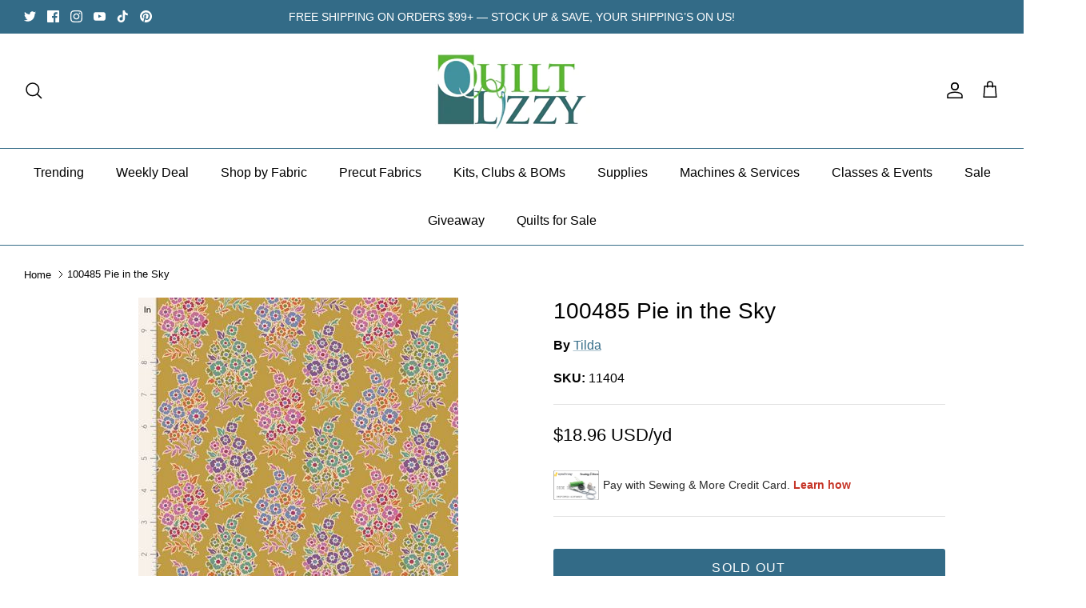

--- FILE ---
content_type: text/html; charset=utf-8
request_url: https://quiltlizzy.com/recommendations/products?section_id=template--24368914530602__recommendations&limit=5&product_id=8231520272682
body_size: 1067
content:
<div id="shopify-section-template--24368914530602__recommendations" class="shopify-section section-product-recommendations"><div class="product-recommendations"
    data-section-id="template--24368914530602__recommendations"
    data-url="/recommendations/products?section_id=template--24368914530602__recommendations&limit=5&product_id=8231520272682"
    data-components="accordion,modal"
    data-cc-animate>

  
    <div class="container fully-spaced-row">
      <h4 class="align-center hometitle">You May Also Like</h4>

      <div class="collection-listing related-collection">
        <div class="product-list product-list--per-row-5 product-list--per-row-mob-2 product-list--image-shape-tallest"><div data-product-id="8231520764202" class="product-block" >
  <div class="block-inner">
    <div class="block-inner-inner">
      
<div class="image-cont ">
          <a class="product-link" href="/products/100496-pie-in-the-sky-yard?pr_prod_strat=e5_desc&pr_rec_id=ab0cf1bed&pr_rec_pid=8231520764202&pr_ref_pid=8231520272682&pr_seq=uniform" aria-label="100496 Pie in the Sky" tabindex="-1">
            <div class="image-label-wrap">
              <div><div class="product-block__image product-block__image--primary product-block__image--active" data-media-id="33911138386218"><div class="rimage-outer-wrapper" >
  <div class="rimage-wrapper lazyload--placeholder" style="padding-top:100.0%"
       ><img class="rimage__image lazyload fade-in cover"
      data-src="//quiltlizzy.com/cdn/shop/files/100496PieintheSky__Attribute__Yard_Def_{width}x.jpg?v=1685386647"
      data-widths="[180, 220, 300, 360, 460, 540, 720, 900, 1080, 1296, 1512, 1728, 2048]"
      data-aspectratio="1.0"
      data-sizes="auto"
      alt=""
      data-parent-fit="cover" style="object-position: ">

    <noscript>
      <img class="rimage__image" src="//quiltlizzy.com/cdn/shop/files/100496PieintheSky__Attribute__Yard_Def_1024x1024.jpg?v=1685386647" alt="">
    </noscript>
  </div>
</div>
</div></div>
            </div>
          </a>
            
              <a class="btn btn--secondary quickbuy-toggle" href="/products/100496-pie-in-the-sky-yard?pr_prod_strat=e5_desc&pr_rec_id=ab0cf1bed&pr_rec_pid=8231520764202&pr_ref_pid=8231520272682&pr_seq=uniform">Quick buy</a>
            
          
        </div>
      

      <div class="product-info">
        <div class="inner">
          <div class="innerer">
            <a class="product-link" href="/products/100496-pie-in-the-sky-yard?pr_prod_strat=e5_desc&pr_rec_id=ab0cf1bed&pr_rec_pid=8231520764202&pr_ref_pid=8231520272682&pr_seq=uniform"><div class="vendor">Tilda</div><div class="product-block__title">100496 Pie in the Sky</div>
                <div class="product-price">
                  
                  <span class="product-price__item product-price__amount  theme-money" data-fsa-unit-short-type="Yardage">
$18.96 USD
</span>
                  
  
                  
                </div>
  
                
              
            </a></div>
        </div>
      </div>
    </div>
  </div><div class="quickbuy-container">
        <a href="#" class="close-detail" aria-label="Close quick buy" tabindex="-1"><svg xmlns="http://www.w3.org/2000/svg" width="24" height="24" viewBox="0 0 24 24" fill="none" stroke="currentColor" stroke-width="1" stroke-linecap="round" stroke-linejoin="round" class="feather feather-x" aria-hidden="true"><line x1="18" y1="6" x2="6" y2="18"></line><line x1="6" y1="6" x2="18" y2="18"></line></svg></a>
        <div class="inner"></div>
      </div></div>

<div data-product-id="8231520698666" class="product-block" >
  <div class="block-inner">
    <div class="block-inner-inner">
      
<div class="image-cont ">
          <a class="product-link" href="/products/100494-pie-in-the-sky-yard?pr_prod_strat=e5_desc&pr_rec_id=ab0cf1bed&pr_rec_pid=8231520698666&pr_ref_pid=8231520272682&pr_seq=uniform" aria-label="100494 Pie in the Sky" tabindex="-1">
            <div class="image-label-wrap">
              <div><div class="product-block__image product-block__image--primary product-block__image--active" data-media-id="33911135076650"><div class="rimage-outer-wrapper" >
  <div class="rimage-wrapper lazyload--placeholder" style="padding-top:100.0%"
       ><img class="rimage__image lazyload fade-in cover"
      data-src="//quiltlizzy.com/cdn/shop/files/100494PieintheSky__Attribute__Yard_Def_{width}x.jpg?v=1685386632"
      data-widths="[180, 220, 300, 360, 460, 540, 720, 900, 1080, 1296, 1512, 1728, 2048]"
      data-aspectratio="1.0"
      data-sizes="auto"
      alt=""
      data-parent-fit="cover" style="object-position: ">

    <noscript>
      <img class="rimage__image" src="//quiltlizzy.com/cdn/shop/files/100494PieintheSky__Attribute__Yard_Def_1024x1024.jpg?v=1685386632" alt="">
    </noscript>
  </div>
</div>
</div></div>
            </div>
          </a>
            
              <a class="btn btn--secondary quickbuy-toggle" href="/products/100494-pie-in-the-sky-yard?pr_prod_strat=e5_desc&pr_rec_id=ab0cf1bed&pr_rec_pid=8231520698666&pr_ref_pid=8231520272682&pr_seq=uniform">Quick buy</a>
            
          
        </div>
      

      <div class="product-info">
        <div class="inner">
          <div class="innerer">
            <a class="product-link" href="/products/100494-pie-in-the-sky-yard?pr_prod_strat=e5_desc&pr_rec_id=ab0cf1bed&pr_rec_pid=8231520698666&pr_ref_pid=8231520272682&pr_seq=uniform"><div class="vendor">Tilda</div><div class="product-block__title">100494 Pie in the Sky</div>
                <div class="product-price">
                  
                  <span class="product-price__item product-price__amount  theme-money" data-fsa-unit-short-type="Yardage">
$18.96 USD
</span>
                  
  
                  
                </div>
  
                
              
            </a></div>
        </div>
      </div>
    </div>
  </div><div class="quickbuy-container">
        <a href="#" class="close-detail" aria-label="Close quick buy" tabindex="-1"><svg xmlns="http://www.w3.org/2000/svg" width="24" height="24" viewBox="0 0 24 24" fill="none" stroke="currentColor" stroke-width="1" stroke-linecap="round" stroke-linejoin="round" class="feather feather-x" aria-hidden="true"><line x1="18" y1="6" x2="6" y2="18"></line><line x1="6" y1="6" x2="18" y2="18"></line></svg></a>
        <div class="inner"></div>
      </div></div>

<div data-product-id="8231520076074" class="product-block" >
  <div class="block-inner">
    <div class="block-inner-inner">
      
<div class="image-cont ">
          <a class="product-link" href="/products/100481-pie-in-the-sky?pr_prod_strat=e5_desc&pr_rec_id=ab0cf1bed&pr_rec_pid=8231520076074&pr_ref_pid=8231520272682&pr_seq=uniform" aria-label="100481 Pie in the Sky" tabindex="-1">
            <div class="image-label-wrap">
              <div><div class="product-block__image product-block__image--primary product-block__image--active" data-media-id="33911104471338"><div class="rimage-outer-wrapper" >
  <div class="rimage-wrapper lazyload--placeholder" style="padding-top:100.0%"
       ><img class="rimage__image lazyload fade-in cover"
      data-src="//quiltlizzy.com/cdn/shop/files/100481PieintheSky__Attribute___Size__Def_{width}x.jpg?v=1685386499"
      data-widths="[180, 220, 300, 360, 460, 540, 720, 900, 1080, 1296, 1512, 1728, 2048]"
      data-aspectratio="1.0"
      data-sizes="auto"
      alt=""
      data-parent-fit="cover" style="object-position: ">

    <noscript>
      <img class="rimage__image" src="//quiltlizzy.com/cdn/shop/files/100481PieintheSky__Attribute___Size__Def_1024x1024.jpg?v=1685386499" alt="">
    </noscript>
  </div>
</div>
</div></div>
            </div>
          </a>
            
              <a class="btn btn--secondary quickbuy-toggle" href="/products/100481-pie-in-the-sky?pr_prod_strat=e5_desc&pr_rec_id=ab0cf1bed&pr_rec_pid=8231520076074&pr_ref_pid=8231520272682&pr_seq=uniform">Quick buy</a>
            
          
        </div>
      

      <div class="product-info">
        <div class="inner">
          <div class="innerer">
            <a class="product-link" href="/products/100481-pie-in-the-sky?pr_prod_strat=e5_desc&pr_rec_id=ab0cf1bed&pr_rec_pid=8231520076074&pr_ref_pid=8231520272682&pr_seq=uniform"><div class="vendor">Tilda</div><div class="product-block__title">100481 Pie in the Sky</div>
                <div class="product-price">
                  
                  <span class="product-price__item product-price__amount  theme-money" data-fsa-unit-short-type="Yardage">
$18.96 USD
</span>
                  
  
                  
                </div>
  
                
              
            </a></div>
        </div>
      </div>
    </div>
  </div><div class="quickbuy-container">
        <a href="#" class="close-detail" aria-label="Close quick buy" tabindex="-1"><svg xmlns="http://www.w3.org/2000/svg" width="24" height="24" viewBox="0 0 24 24" fill="none" stroke="currentColor" stroke-width="1" stroke-linecap="round" stroke-linejoin="round" class="feather feather-x" aria-hidden="true"><line x1="18" y1="6" x2="6" y2="18"></line><line x1="6" y1="6" x2="18" y2="18"></line></svg></a>
        <div class="inner"></div>
      </div></div>

<div data-product-id="8231520502058" class="product-block" >
  <div class="block-inner">
    <div class="block-inner-inner">
      
<div class="image-cont ">
          <a class="product-link" href="/products/100490-pie-in-the-sky-yard?pr_prod_strat=e5_desc&pr_rec_id=ab0cf1bed&pr_rec_pid=8231520502058&pr_ref_pid=8231520272682&pr_seq=uniform" aria-label="100490 Pie in the Sky" tabindex="-1">
            <div class="image-label-wrap">
              <div><div class="product-block__image product-block__image--primary product-block__image--active" data-media-id="33911127900458"><div class="rimage-outer-wrapper" >
  <div class="rimage-wrapper lazyload--placeholder" style="padding-top:100.0%"
       ><img class="rimage__image lazyload fade-in cover"
      data-src="//quiltlizzy.com/cdn/shop/files/100490PieintheSky__Attribute__Yard_Def_{width}x.jpg?v=1685386597"
      data-widths="[180, 220, 300, 360, 460, 540, 720, 900, 1080, 1296, 1512, 1728, 2048]"
      data-aspectratio="1.0"
      data-sizes="auto"
      alt=""
      data-parent-fit="cover" style="object-position: ">

    <noscript>
      <img class="rimage__image" src="//quiltlizzy.com/cdn/shop/files/100490PieintheSky__Attribute__Yard_Def_1024x1024.jpg?v=1685386597" alt="">
    </noscript>
  </div>
</div>
</div></div>
            </div>
          </a>
            
              <a class="btn btn--secondary quickbuy-toggle" href="/products/100490-pie-in-the-sky-yard?pr_prod_strat=e5_desc&pr_rec_id=ab0cf1bed&pr_rec_pid=8231520502058&pr_ref_pid=8231520272682&pr_seq=uniform">Quick buy</a>
            
          
        </div>
      

      <div class="product-info">
        <div class="inner">
          <div class="innerer">
            <a class="product-link" href="/products/100490-pie-in-the-sky-yard?pr_prod_strat=e5_desc&pr_rec_id=ab0cf1bed&pr_rec_pid=8231520502058&pr_ref_pid=8231520272682&pr_seq=uniform"><div class="vendor">Tilda</div><div class="product-block__title">100490 Pie in the Sky</div>
                <div class="product-price">
                  
                  <span class="product-price__item product-price__amount  theme-money" data-fsa-unit-short-type="Yardage">
$18.96 USD
</span>
                  
  
                  
                </div>
  
                
              
            </a></div>
        </div>
      </div>
    </div>
  </div><div class="quickbuy-container">
        <a href="#" class="close-detail" aria-label="Close quick buy" tabindex="-1"><svg xmlns="http://www.w3.org/2000/svg" width="24" height="24" viewBox="0 0 24 24" fill="none" stroke="currentColor" stroke-width="1" stroke-linecap="round" stroke-linejoin="round" class="feather feather-x" aria-hidden="true"><line x1="18" y1="6" x2="6" y2="18"></line><line x1="6" y1="6" x2="18" y2="18"></line></svg></a>
        <div class="inner"></div>
      </div></div>

<div data-product-id="8231520600362" class="product-block" >
  <div class="block-inner">
    <div class="block-inner-inner">
      
<div class="image-cont ">
          <a class="product-link" href="/products/100492-pie-in-the-sky-yard?pr_prod_strat=e5_desc&pr_rec_id=ab0cf1bed&pr_rec_pid=8231520600362&pr_ref_pid=8231520272682&pr_seq=uniform" aria-label="100492 Pie in the Sky" tabindex="-1">
            <div class="image-label-wrap">
              <div><div class="product-block__image product-block__image--primary product-block__image--active" data-media-id="33911131308330"><div class="rimage-outer-wrapper" >
  <div class="rimage-wrapper lazyload--placeholder" style="padding-top:100.0%"
       ><img class="rimage__image lazyload fade-in cover"
      data-src="//quiltlizzy.com/cdn/shop/files/100492PieintheSky__Attribute__Yard_Def_{width}x.jpg?v=1685386618"
      data-widths="[180, 220, 300, 360, 460, 540, 720, 900, 1080, 1296, 1512, 1728, 2048]"
      data-aspectratio="1.0"
      data-sizes="auto"
      alt=""
      data-parent-fit="cover" style="object-position: ">

    <noscript>
      <img class="rimage__image" src="//quiltlizzy.com/cdn/shop/files/100492PieintheSky__Attribute__Yard_Def_1024x1024.jpg?v=1685386618" alt="">
    </noscript>
  </div>
</div>
</div></div>
            </div>
          </a>
            
              <a class="btn btn--secondary quickbuy-toggle" href="/products/100492-pie-in-the-sky-yard?pr_prod_strat=e5_desc&pr_rec_id=ab0cf1bed&pr_rec_pid=8231520600362&pr_ref_pid=8231520272682&pr_seq=uniform">Quick buy</a>
            
          
        </div>
      

      <div class="product-info">
        <div class="inner">
          <div class="innerer">
            <a class="product-link" href="/products/100492-pie-in-the-sky-yard?pr_prod_strat=e5_desc&pr_rec_id=ab0cf1bed&pr_rec_pid=8231520600362&pr_ref_pid=8231520272682&pr_seq=uniform"><div class="vendor">Tilda</div><div class="product-block__title">100492 Pie in the Sky</div>
                <div class="product-price">
                  
                  <span class="product-price__item product-price__amount  theme-money" data-fsa-unit-short-type="Yardage">
$18.96 USD
</span>
                  
  
                  
                </div>
  
                
              
            </a></div>
        </div>
      </div>
    </div>
  </div><div class="quickbuy-container">
        <a href="#" class="close-detail" aria-label="Close quick buy" tabindex="-1"><svg xmlns="http://www.w3.org/2000/svg" width="24" height="24" viewBox="0 0 24 24" fill="none" stroke="currentColor" stroke-width="1" stroke-linecap="round" stroke-linejoin="round" class="feather feather-x" aria-hidden="true"><line x1="18" y1="6" x2="6" y2="18"></line><line x1="6" y1="6" x2="18" y2="18"></line></svg></a>
        <div class="inner"></div>
      </div></div>

</div>
      </div>

    </div>
  
</div>






</div>